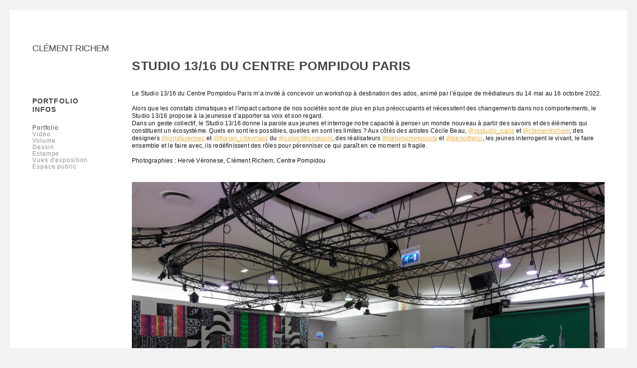

--- FILE ---
content_type: text/html; charset=UTF-8
request_url: http://clementrichem.com/portfolio/items/studio-13-16-du-centre-pompidou/
body_size: 6278
content:
<!doctype html><html lang="fr-FR"><head><meta charset="UTF-8"><meta name="viewport" content="width=device-width, initial-scale=1.0, maximum-scale=1.0, user-scalable=no" /><link media="all" href="http://clementrichem.com/wp-content/cache/autoptimize/css/autoptimize_92d5259f05b6b7d3760371d8cdcab132.css" rel="stylesheet"><link media="screen" href="http://clementrichem.com/wp-content/cache/autoptimize/css/autoptimize_a318e34a19c5647cc570eead676317f3.css" rel="stylesheet"><title>Studio 13/16 du Centre Pompidou Paris &#8211; Clément Richem</title><meta name='robots' content='max-image-preview:large' /><link rel='dns-prefetch' href='//fonts.googleapis.com' /><link rel="alternate" type="application/rss+xml" title="Clément Richem  &raquo; Flux" href="http://clementrichem.com/feed/" /><link rel="alternate" type="application/rss+xml" title="Clément Richem  &raquo; Flux des commentaires" href="http://clementrichem.com/comments/feed/" /> <script type="text/javascript">window._wpemojiSettings = {"baseUrl":"https:\/\/s.w.org\/images\/core\/emoji\/15.0.3\/72x72\/","ext":".png","svgUrl":"https:\/\/s.w.org\/images\/core\/emoji\/15.0.3\/svg\/","svgExt":".svg","source":{"concatemoji":"http:\/\/clementrichem.com\/wp-includes\/js\/wp-emoji-release.min.js?ver=6.5.7"}};
/*! This file is auto-generated */
!function(i,n){var o,s,e;function c(e){try{var t={supportTests:e,timestamp:(new Date).valueOf()};sessionStorage.setItem(o,JSON.stringify(t))}catch(e){}}function p(e,t,n){e.clearRect(0,0,e.canvas.width,e.canvas.height),e.fillText(t,0,0);var t=new Uint32Array(e.getImageData(0,0,e.canvas.width,e.canvas.height).data),r=(e.clearRect(0,0,e.canvas.width,e.canvas.height),e.fillText(n,0,0),new Uint32Array(e.getImageData(0,0,e.canvas.width,e.canvas.height).data));return t.every(function(e,t){return e===r[t]})}function u(e,t,n){switch(t){case"flag":return n(e,"\ud83c\udff3\ufe0f\u200d\u26a7\ufe0f","\ud83c\udff3\ufe0f\u200b\u26a7\ufe0f")?!1:!n(e,"\ud83c\uddfa\ud83c\uddf3","\ud83c\uddfa\u200b\ud83c\uddf3")&&!n(e,"\ud83c\udff4\udb40\udc67\udb40\udc62\udb40\udc65\udb40\udc6e\udb40\udc67\udb40\udc7f","\ud83c\udff4\u200b\udb40\udc67\u200b\udb40\udc62\u200b\udb40\udc65\u200b\udb40\udc6e\u200b\udb40\udc67\u200b\udb40\udc7f");case"emoji":return!n(e,"\ud83d\udc26\u200d\u2b1b","\ud83d\udc26\u200b\u2b1b")}return!1}function f(e,t,n){var r="undefined"!=typeof WorkerGlobalScope&&self instanceof WorkerGlobalScope?new OffscreenCanvas(300,150):i.createElement("canvas"),a=r.getContext("2d",{willReadFrequently:!0}),o=(a.textBaseline="top",a.font="600 32px Arial",{});return e.forEach(function(e){o[e]=t(a,e,n)}),o}function t(e){var t=i.createElement("script");t.src=e,t.defer=!0,i.head.appendChild(t)}"undefined"!=typeof Promise&&(o="wpEmojiSettingsSupports",s=["flag","emoji"],n.supports={everything:!0,everythingExceptFlag:!0},e=new Promise(function(e){i.addEventListener("DOMContentLoaded",e,{once:!0})}),new Promise(function(t){var n=function(){try{var e=JSON.parse(sessionStorage.getItem(o));if("object"==typeof e&&"number"==typeof e.timestamp&&(new Date).valueOf()<e.timestamp+604800&&"object"==typeof e.supportTests)return e.supportTests}catch(e){}return null}();if(!n){if("undefined"!=typeof Worker&&"undefined"!=typeof OffscreenCanvas&&"undefined"!=typeof URL&&URL.createObjectURL&&"undefined"!=typeof Blob)try{var e="postMessage("+f.toString()+"("+[JSON.stringify(s),u.toString(),p.toString()].join(",")+"));",r=new Blob([e],{type:"text/javascript"}),a=new Worker(URL.createObjectURL(r),{name:"wpTestEmojiSupports"});return void(a.onmessage=function(e){c(n=e.data),a.terminate(),t(n)})}catch(e){}c(n=f(s,u,p))}t(n)}).then(function(e){for(var t in e)n.supports[t]=e[t],n.supports.everything=n.supports.everything&&n.supports[t],"flag"!==t&&(n.supports.everythingExceptFlag=n.supports.everythingExceptFlag&&n.supports[t]);n.supports.everythingExceptFlag=n.supports.everythingExceptFlag&&!n.supports.flag,n.DOMReady=!1,n.readyCallback=function(){n.DOMReady=!0}}).then(function(){return e}).then(function(){var e;n.supports.everything||(n.readyCallback(),(e=n.source||{}).concatemoji?t(e.concatemoji):e.wpemoji&&e.twemoji&&(t(e.twemoji),t(e.wpemoji)))}))}((window,document),window._wpemojiSettings);</script> <link rel='stylesheet' id='royal_enqueue_Arial-css' href='http://fonts.googleapis.com/css?family=Arial%3A100%2C200%2C300%2C400%2C500%2C600%2C700%2C800%2C900&#038;ver=1.0.0' type='text/css' media='all' /><link rel='stylesheet' id='royal_enqueue_Lato-css' href='http://fonts.googleapis.com/css?family=Lato%3A100%2C200%2C300%2C400%2C500%2C600%2C700%2C800%2C900&#038;ver=1.0.0' type='text/css' media='all' /><link rel='stylesheet' id='royal_enqueue_Montserrat-css' href='http://fonts.googleapis.com/css?family=Montserrat%3A100%2C200%2C300%2C400%2C500%2C600%2C700%2C800%2C900&#038;ver=1.0.0' type='text/css' media='all' /><link rel='stylesheet' id='royal_enqueue_Dosis-css' href='http://fonts.googleapis.com/css?family=Dosis%3A100%2C200%2C300%2C400%2C500%2C600%2C700%2C800%2C900&#038;ver=1.0.0' type='text/css' media='all' /><link rel='stylesheet' id='royal_enqueue_Oswald-css' href='http://fonts.googleapis.com/css?family=Oswald%3A100%2C200%2C300%2C400%2C500%2C600%2C700%2C800%2C900&#038;ver=1.0.0' type='text/css' media='all' /> <script type="text/javascript" src="http://clementrichem.com/wp-includes/js/jquery/jquery.min.js?ver=3.7.1" id="jquery-core-js"></script> <link rel="https://api.w.org/" href="http://clementrichem.com/wp-json/" /><link rel="EditURI" type="application/rsd+xml" title="RSD" href="http://clementrichem.com/xmlrpc.php?rsd" /><meta name="generator" content="WordPress 6.5.7" /><link rel="canonical" href="http://clementrichem.com/portfolio/items/studio-13-16-du-centre-pompidou/" /><link rel='shortlink' href='http://clementrichem.com/?p=2605' /><link rel="alternate" type="application/json+oembed" href="http://clementrichem.com/wp-json/oembed/1.0/embed?url=http%3A%2F%2Fclementrichem.com%2Fportfolio%2Fitems%2Fstudio-13-16-du-centre-pompidou%2F" /><link rel="alternate" type="text/xml+oembed" href="http://clementrichem.com/wp-json/oembed/1.0/embed?url=http%3A%2F%2Fclementrichem.com%2Fportfolio%2Fitems%2Fstudio-13-16-du-centre-pompidou%2F&#038;format=xml" /><meta property="og:image" content="http://clementrichem.com/wp-content/uploads/2022/10/Vignette-Pompidou.jpg"/><meta property="og:image:width" content="303"/><meta property="og:image:height" content="212"/><meta property="og:title" content="Studio 13/16 du Centre Pompidou Paris"/><meta property="og:description" content="" /><meta property="og:url" content="http://clementrichem.com/portfolio/items/studio-13-16-du-centre-pompidou/"/><meta property="og:locale" content="fr_fr" /><meta property="og:site_name" content="Clément Richem "/><meta name="generator" content="Powered by Visual Composer - drag and drop page builder for WordPress."/> <!--[if lte IE 9]><link rel="stylesheet" type="text/css" href="http://clementrichem.com/wp-content/plugins/js_composer/assets/css/vc_lte_ie9.min.css" media="screen"><![endif]--><noscript><style type="text/css">.wpb_animate_when_almost_visible { opacity: 1; }</style></noscript></head><body class="royal_portfolio-template-default single single-royal_portfolio postid-2605 single-format-standard royal-page-preloader smoothscroll sidebar-fixed menu-fold-style deeplinking single-header-below-b single-header-below-p sharing-nxt-prev-b hide-nxt-prev-p sharing-nxt-prev-p hide-single-sharing-p project-info-closed project-info-right infinitescroll-twitter wpb-js-composer js-comp-ver-5.2.1 vc_responsive"><div class="royal-preloader-wrap" data-bg-trans="750"></div><div id="page-wrap" class="clearfix" data-fx="none"  data-fx-speed="1200"><div class="m-nav-and-logo"><div class="m-nav-fold rf-button"> <i class="fa fa-angle-down"></i></div><nav><ul id="menu-main" class="mobile-nav"><li id="menu-item-1915" class="menu-item menu-item-type-post_type menu-item-object-page menu-item-home menu-item-1915"><a href="http://clementrichem.com/">Portfolio</a></li><li id="menu-item-1931" class="menu-item menu-item-type-post_type menu-item-object-page menu-item-has-children menu-item-1931"><a href="http://clementrichem.com/infos/">Infos</a><ul class="sub-menu"><li id="menu-item-2012" class="menu-item menu-item-type-post_type menu-item-object-page menu-item-2012"><a href="http://clementrichem.com/actualites/">Actualités</a></li><li id="menu-item-1932" class="menu-item menu-item-type-post_type menu-item-object-page menu-item-1932"><a href="http://clementrichem.com/infos/cv/">CV – Contact</a></li><li id="menu-item-1979" class="menu-item menu-item-type-post_type menu-item-object-page menu-item-1979"><a href="http://clementrichem.com/documentation/">Documentation</a></li></ul></li></ul></nav><section class="mobile-logo"> <a href="http://clementrichem.com/" title="Clément Richem " class="logo-wrap"><h1 class="logo-text clearfix"> Clément Richem</h1> </a><p class="site-tagline"></p></section></div><div class="sidebar-fold-btn"> <i class="fa fa-angle-left rf-button"></i></div><div id="sidebar"><section class="logo-and-tagline clearfix"> <a href="http://clementrichem.com/" title="Clément Richem " class="logo-wrap" data-portfolio="" data-blog="http://clementrichem.com/portfolio/items/studio-13-16-du-centre-pompidou/"><h1 class="logo-text clearfix"> Clément Richem</h1> </a><p class="site-tagline"></p></section><div class="inner-sidebar clear"><nav class="sid-block" data-open="click"><h3 class="menu-title"><span>Menu</span></h3><ul id="menu-main-1" class="main-nav"><li class="menu-item menu-item-type-post_type menu-item-object-page menu-item-home menu-item-1915"><a href="http://clementrichem.com/">Portfolio</a></li><li class="menu-item menu-item-type-post_type menu-item-object-page menu-item-has-children menu-item-1931"><a href="http://clementrichem.com/infos/">Infos</a><ul class="sub-menu"><li class="menu-item menu-item-type-post_type menu-item-object-page menu-item-2012"><a href="http://clementrichem.com/actualites/">Actualités</a></li><li class="menu-item menu-item-type-post_type menu-item-object-page menu-item-1932"><a href="http://clementrichem.com/infos/cv/">CV – Contact</a></li><li class="menu-item menu-item-type-post_type menu-item-object-page menu-item-1979"><a href="http://clementrichem.com/documentation/">Documentation</a></li></ul></li></ul></nav><section class="sid-block blog-filters"><h3 class="filters-title"><span>Blog Filters</span></h3><ul class="filters"><li> <a class="rf-button active-filter-item active-state" data-filter="*"> <i class="fa fa-none"></i> <span>All Posts</span> <i class="fa fa-none"></i> <sup><sup>0</sup></sup> </a></li></ul></section><section class="sid-block portfolio-filters"><h3 class="filters-title"><span>Filters</span></h3><ul class="filters" data-sort="video,volume,dessin,estampe,vues-dexposition,espace-public"><li> <a class="rf-button active-filter-item active-state" data-filter="*"> <i class="fa fa-none"></i> <span>Portfolio</span> <i class="fa fa-none"></i> <sup>56</sup> </a></li><li><a  class="rf-button" data-filter=".dessin" ><i class="fa fa-none"></i>Dessin<i class="fa fa-none"></i><sup></sup></a></li><li><a  class="rf-button" data-filter=".espace-public" ><i class="fa fa-none"></i>Espace public<i class="fa fa-none"></i><sup></sup></a></li><li><a  class="rf-button" data-filter=".estampe" ><i class="fa fa-none"></i>Estampe<i class="fa fa-none"></i><sup></sup></a></li><li><a  class="rf-button" data-filter=".video" ><i class="fa fa-none"></i>Vidéo<i class="fa fa-none"></i><sup></sup></a></li><li><a  class="rf-button" data-filter=".volume" ><i class="fa fa-none"></i>Volume<i class="fa fa-none"></i><sup></sup></a></li><li><a  class="rf-button" data-filter=".vues-dexposition" ><i class="fa fa-none"></i>Vues d'exposition<i class="fa fa-none"></i><sup></sup></a></li></ul></section></div></div><div id="main-wrap"><div class="inner-content-wrap"><article id="post-2605" class="portfolio-single clearfix post-2605 royal_portfolio type-royal_portfolio status-publish format-standard has-post-thumbnail hentry royal_portfolio_cats-vues-dexposition"><div class="single-wrap body-section clearfix"><header class="single-header portfolio-single-header inner-content"><div class="title-and-meta"><h1 class="single-title">Studio 13/16 du Centre Pompidou Paris</h1> <span class="post-meta-info single-meta"> <span class="post-date"> 19 octobre 2022 <span class="meta-sep">/</span> </span> <span class="post-categories"><span></span><a href="http://clementrichem.com/portfolio/category/vues-dexposition/" rel="tag">Vues d'exposition</a><span class="meta-sep">/</span></span> <span class="posted-by">Posted by: Oasis</span> </span></div><div class="nxt-prev-post"><a href="http://clementrichem.com/portfolio/items/regain/" title="Regain" class="previous-post rf-button"><img width="303" height="212" src="http://clementrichem.com/wp-content/uploads/2022/10/Vignette-Regain.jpg" class="attachment-post-thumbnail size-post-thumbnail wp-post-image" alt="" decoding="async" fetchpriority="high" srcset="http://clementrichem.com/wp-content/uploads/2022/10/Vignette-Regain.jpg 303w, http://clementrichem.com/wp-content/uploads/2022/10/Vignette-Regain-300x210.jpg 300w" sizes="(max-width: 303px) 100vw, 303px" /><i class="fa fa-none-left"></i><span>Previous Project</span></a><a href="http://clementrichem.com/actualites/" class="back-link previous-post"><i class="fa fa-th-large"></i></a><a href="http://clementrichem.com/portfolio/items/le-deserteur/" title="Le déserteur" class="next-post rf-button"><img width="303" height="212" src="http://clementrichem.com/wp-content/uploads/2022/10/Vignette-Le-deserteur.jpg" class="attachment-post-thumbnail size-post-thumbnail wp-post-image" alt="" decoding="async" srcset="http://clementrichem.com/wp-content/uploads/2022/10/Vignette-Le-deserteur.jpg 303w, http://clementrichem.com/wp-content/uploads/2022/10/Vignette-Le-deserteur-300x210.jpg 300w" sizes="(max-width: 303px) 100vw, 303px" /><span>Next Project</span><i class="fa fa-none-right"></i></a></div><div class="clear"></div></header><div class="single-content-wrap inner-content"><div class="single-content clearfix"><div class="vc_row wpb_row vc_row-fluid"><div class="wpb_column vc_column_container vc_col-sm-12"><div class="vc_column-inner "><div class="wpb_wrapper"><div class="wpb_text_column wpb_content_element  vc_custom_1666193631312" ><div class="wpb_wrapper"><p>Le Studio 13/16 du Centre Pompidou Paris m&rsquo;a invité à concevoir un workshop à destination des ados, animé par l&rsquo;équipe de médiateurs du 14 mai au 16 octobre 2022.</p><p><span class="_aacl _aaco _aacu _aacx _aad7 _aade">Alors que les constats climatiques et l’impact carbone de nos sociétés sont de plus en plus préoccupants et nécessitent des changements dans nos comportements, le Studio 13/16 propose à la jeunesse d’apporter sa voix et son regard.<br /> Dans un geste collectif, le Studio 13/16 donne la parole aux jeunes et interroge notre capacité à penser un monde nouveau à partir des savoirs et des éléments qui constituent un écosystème. Quels en sont les possibles, quelles en sont les limites ? Aux côtés des artistes Cécile Beau, <a class="x1i10hfl xjbqb8w x6umtig x1b1mbwd xaqea5y xav7gou x9f619 x1ypdohk xt0psk2 xe8uvvx xdj266r x11i5rnm xat24cr x1mh8g0r xexx8yu x4uap5 x18d9i69 xkhd6sd x16tdsg8 x1hl2dhg xggy1nq x1a2a7pz notranslate _a6hd" tabindex="0" role="link" href="https://www.instagram.com/rostudio_paris/">@rostudio_paris</a> et <a class="x1i10hfl xjbqb8w x6umtig x1b1mbwd xaqea5y xav7gou x9f619 x1ypdohk xt0psk2 xe8uvvx xdj266r x11i5rnm xat24cr x1mh8g0r xexx8yu x4uap5 x18d9i69 xkhd6sd x16tdsg8 x1hl2dhg xggy1nq x1a2a7pz notranslate _a6hd" tabindex="0" role="link" href="https://www.instagram.com/clementrichem/">@clementrichem</a>, des designers <a class="x1i10hfl xjbqb8w x6umtig x1b1mbwd xaqea5y xav7gou x9f619 x1ypdohk xt0psk2 xe8uvvx xdj266r x11i5rnm xat24cr x1mh8g0r xexx8yu x4uap5 x18d9i69 xkhd6sd x16tdsg8 x1hl2dhg xggy1nq x1a2a7pz notranslate _a6hd" tabindex="0" role="link" href="https://www.instagram.com/jorisfavennec/">@jorisfavennec</a> et <a class="x1i10hfl xjbqb8w x6umtig x1b1mbwd xaqea5y xav7gou x9f619 x1ypdohk xt0psk2 xe8uvvx xdj266r x11i5rnm xat24cr x1mh8g0r xexx8yu x4uap5 x18d9i69 xkhd6sd x16tdsg8 x1hl2dhg xggy1nq x1a2a7pz notranslate _a6hd" tabindex="0" role="link" href="https://www.instagram.com/florian_chevillard/">@florian_chevillard</a> du <a class="x1i10hfl xjbqb8w x6umtig x1b1mbwd xaqea5y xav7gou x9f619 x1ypdohk xt0psk2 xe8uvvx xdj266r x11i5rnm xat24cr x1mh8g0r xexx8yu x4uap5 x18d9i69 xkhd6sd x16tdsg8 x1hl2dhg xggy1nq x1a2a7pz notranslate _a6hd" tabindex="0" role="link" href="https://www.instagram.com/collectifrondpoint/">@collectifrondpoint</a>, des réalisateurs <a class="x1i10hfl xjbqb8w x6umtig x1b1mbwd xaqea5y xav7gou x9f619 x1ypdohk xt0psk2 xe8uvvx xdj266r x11i5rnm xat24cr x1mh8g0r xexx8yu x4uap5 x18d9i69 xkhd6sd x16tdsg8 x1hl2dhg xggy1nq x1a2a7pz notranslate _a6hd" tabindex="0" role="link" href="https://www.instagram.com/setomomokoinsta/">@setomomokoinsta</a> et <a class="x1i10hfl xjbqb8w x6umtig x1b1mbwd xaqea5y xav7gou x9f619 x1ypdohk xt0psk2 xe8uvvx xdj266r x11i5rnm xat24cr x1mh8g0r xexx8yu x4uap5 x18d9i69 xkhd6sd x16tdsg8 x1hl2dhg xggy1nq x1a2a7pz notranslate _a6hd" tabindex="0" role="link" href="https://www.instagram.com/benoitfelici/">@benoitfelici</a>, les jeunes interrogent le vivant, le faire ensemble et le faire avec, ils redéfinissent des rôles pour pérenniser ce qui paraît en ce moment si fragile.</span></p><p>Photographies : Hervé Véronese, Clément Richem, Centre Pompidou</p></div></div></div></div></div></div><div class="vc_row wpb_row vc_row-fluid"><div class="wpb_column vc_column_container vc_col-sm-12"><div class="vc_column-inner "><div class="wpb_wrapper"><div  class="wpb_single_image wpb_content_element vc_align_left  vc_custom_1666193299938"><figure class="wpb_wrapper vc_figure"><div class="vc_single_image-wrapper   vc_box_border_grey"><img decoding="async" width="1000" height="750" src="http://clementrichem.com/wp-content/uploads/2022/10/Pompidou-2.jpg" class="vc_single_image-img attachment-large" alt="" srcset="http://clementrichem.com/wp-content/uploads/2022/10/Pompidou-2.jpg 1000w, http://clementrichem.com/wp-content/uploads/2022/10/Pompidou-2-300x225.jpg 300w, http://clementrichem.com/wp-content/uploads/2022/10/Pompidou-2-768x576.jpg 768w" sizes="(max-width: 1000px) 100vw, 1000px" /></div></figure></div></div></div></div></div><div class="vc_row wpb_row vc_row-fluid"><div class="wpb_column vc_column_container vc_col-sm-12"><div class="vc_column-inner "><div class="wpb_wrapper"><div  class="wpb_single_image wpb_content_element vc_align_left  vc_custom_1666193334135"><figure class="wpb_wrapper vc_figure"><div class="vc_single_image-wrapper   vc_box_border_grey"><img loading="lazy" decoding="async" width="1000" height="750" src="http://clementrichem.com/wp-content/uploads/2022/10/Pompidou-5.jpg" class="vc_single_image-img attachment-large" alt="" srcset="http://clementrichem.com/wp-content/uploads/2022/10/Pompidou-5.jpg 1000w, http://clementrichem.com/wp-content/uploads/2022/10/Pompidou-5-300x225.jpg 300w, http://clementrichem.com/wp-content/uploads/2022/10/Pompidou-5-768x576.jpg 768w" sizes="(max-width: 1000px) 100vw, 1000px" /></div></figure></div></div></div></div></div><div class="vc_row wpb_row vc_row-fluid"><div class="wpb_column vc_column_container vc_col-sm-12"><div class="vc_column-inner "><div class="wpb_wrapper"><div  class="wpb_single_image wpb_content_element vc_align_left  vc_custom_1666193370490"><figure class="wpb_wrapper vc_figure"><div class="vc_single_image-wrapper   vc_box_border_grey"><img loading="lazy" decoding="async" width="1000" height="750" src="http://clementrichem.com/wp-content/uploads/2022/10/Pompidou-6.jpg" class="vc_single_image-img attachment-large" alt="" srcset="http://clementrichem.com/wp-content/uploads/2022/10/Pompidou-6.jpg 1000w, http://clementrichem.com/wp-content/uploads/2022/10/Pompidou-6-300x225.jpg 300w, http://clementrichem.com/wp-content/uploads/2022/10/Pompidou-6-768x576.jpg 768w" sizes="(max-width: 1000px) 100vw, 1000px" /></div></figure></div></div></div></div></div><div class="vc_row wpb_row vc_row-fluid"><div class="wpb_column vc_column_container vc_col-sm-12"><div class="vc_column-inner "><div class="wpb_wrapper"><div  class="wpb_single_image wpb_content_element vc_align_left  vc_custom_1666193409599"><figure class="wpb_wrapper vc_figure"><div class="vc_single_image-wrapper   vc_box_border_grey"><img loading="lazy" decoding="async" width="1000" height="750" src="http://clementrichem.com/wp-content/uploads/2022/10/Pompidou-1.jpg" class="vc_single_image-img attachment-large" alt="" srcset="http://clementrichem.com/wp-content/uploads/2022/10/Pompidou-1.jpg 1000w, http://clementrichem.com/wp-content/uploads/2022/10/Pompidou-1-300x225.jpg 300w, http://clementrichem.com/wp-content/uploads/2022/10/Pompidou-1-768x576.jpg 768w" sizes="(max-width: 1000px) 100vw, 1000px" /></div></figure></div></div></div></div></div><div class="vc_row wpb_row vc_row-fluid"><div class="wpb_column vc_column_container vc_col-sm-12"><div class="vc_column-inner "><div class="wpb_wrapper"><div  class="wpb_single_image wpb_content_element vc_align_left  vc_custom_1666193451445"><figure class="wpb_wrapper vc_figure"><div class="vc_single_image-wrapper   vc_box_border_grey"><img loading="lazy" decoding="async" width="1000" height="750" src="http://clementrichem.com/wp-content/uploads/2022/10/Pompidou-4.jpg" class="vc_single_image-img attachment-large" alt="" srcset="http://clementrichem.com/wp-content/uploads/2022/10/Pompidou-4.jpg 1000w, http://clementrichem.com/wp-content/uploads/2022/10/Pompidou-4-300x225.jpg 300w, http://clementrichem.com/wp-content/uploads/2022/10/Pompidou-4-768x576.jpg 768w" sizes="(max-width: 1000px) 100vw, 1000px" /></div></figure></div></div></div></div></div><div class="vc_row wpb_row vc_row-fluid"><div class="wpb_column vc_column_container vc_col-sm-12"><div class="vc_column-inner "><div class="wpb_wrapper"><div  class="wpb_single_image wpb_content_element vc_align_left  vc_custom_1666193484527"><figure class="wpb_wrapper vc_figure"><div class="vc_single_image-wrapper   vc_box_border_grey"><img loading="lazy" decoding="async" width="1000" height="750" src="http://clementrichem.com/wp-content/uploads/2022/10/Pompidou-3.jpg" class="vc_single_image-img attachment-large" alt="" srcset="http://clementrichem.com/wp-content/uploads/2022/10/Pompidou-3.jpg 1000w, http://clementrichem.com/wp-content/uploads/2022/10/Pompidou-3-300x225.jpg 300w, http://clementrichem.com/wp-content/uploads/2022/10/Pompidou-3-768x576.jpg 768w" sizes="(max-width: 1000px) 100vw, 1000px" /></div></figure></div></div></div></div></div></div><h3 class="single-post-sharing"> <a href="http://clementrichem.com/portfolio/items/regain/" title="Regain" class="previous-post rf-button"><img width="303" height="212" src="http://clementrichem.com/wp-content/uploads/2022/10/Vignette-Regain.jpg" class="attachment-post-thumbnail size-post-thumbnail wp-post-image" alt="" decoding="async" loading="lazy" srcset="http://clementrichem.com/wp-content/uploads/2022/10/Vignette-Regain.jpg 303w, http://clementrichem.com/wp-content/uploads/2022/10/Vignette-Regain-300x210.jpg 300w" sizes="(max-width: 303px) 100vw, 303px" /><i class="fa fa-none-left"></i><span>Previous Project</span></a><a href="http://clementrichem.com/actualites/" class="back-link previous-post"><i class="fa fa-th-large"></i></a><a href="http://clementrichem.com/portfolio/items/le-deserteur/" title="Le déserteur" class="next-post rf-button"><img width="303" height="212" src="http://clementrichem.com/wp-content/uploads/2022/10/Vignette-Le-deserteur.jpg" class="attachment-post-thumbnail size-post-thumbnail wp-post-image" alt="" decoding="async" loading="lazy" srcset="http://clementrichem.com/wp-content/uploads/2022/10/Vignette-Le-deserteur.jpg 303w, http://clementrichem.com/wp-content/uploads/2022/10/Vignette-Le-deserteur-300x210.jpg 300w" sizes="(max-width: 303px) 100vw, 303px" /><span>Next Project</span><i class="fa fa-none-right"></i></a> <span class="single-socials-wrap"> <span>Share:</span> <span class="social-share"><a href="https://www.facebook.com/sharer/sharer.php?u=http://clementrichem.com/portfolio/items/studio-13-16-du-centre-pompidou/" target="_blank"><i class="fa fa-facebook"></i></a><a href="https://twitter.com/share?http://clementrichem.com/portfolio/items/studio-13-16-du-centre-pompidou/&#038;text=Studio%2013/16%20du%20Centre%20Pompidou%20Paris" target="_blank"><i class="fa fa-twitter"></i></a><a href="https://plus.google.com/share?url=http://clementrichem.com/portfolio/items/studio-13-16-du-centre-pompidou/" target="_blank"><i class="fa fa-google-plus"></i></a><a href="http://www.linkedin.com/shareArticle?url=http://clementrichem.com/portfolio/items/studio-13-16-du-centre-pompidou/&#038;title=Studio%2013/16%20du%20Centre%20Pompidou%20Paris" target="_blank"><i class="fa fa-linkedin"></i></a><a href="https://pinterest.com/pin/create/bookmarklet/?url=http://clementrichem.com/portfolio/items/studio-13-16-du-centre-pompidou/&#038;description=Studio%2013/16%20du%20Centre%20Pompidou%20Paris&#038;media=http://clementrichem.com/wp-content/uploads/2022/10/Vignette-Pompidou.jpg" target="_blank"><i class="fa fa-pinterest"></i></a><a href="http://www.tumblr.com/share/link?url=http%3A%2F%2Fclementrichem.com%2Fportfolio%2Fitems%2Fstudio-13-16-du-centre-pompidou%2F&#038;name=Studio+13%2F16+du+Centre+Pompidou+Paris&#038;description=" target="_blank"><i class="fa fa-tumblr"></i></a><a href="http://reddit.com/submit?url=http://clementrichem.com/portfolio/items/studio-13-16-du-centre-pompidou/&#038;title=Studio%2013/16%20du%20Centre%20Pompidou%20Paris" target="_blank"><i class="fa fa-reddit"></i></a></span> </span></h3></div></div><div class="project-info inner-content body-section" data-left-margin="30" data-sticky="no" data-sticky-offset="0"><div class="project-details-wrap"><ul class="project-details"><li class="info-categories"><strong><i class="fa fa-list"></i> Categories:</strong><ul class="proj-details-meta"><li><a href="http://clementrichem.com/portfolio/category/vues-dexposition/" rel="tag">Vues d'exposition</a></li></ul></li><li class="info-sharing"><strong><i class="fa fa-share-alt"></i> <span>Share:</span></strong><span class="proj-details-meta"><a href="https://www.facebook.com/sharer/sharer.php?u=http://clementrichem.com/portfolio/items/studio-13-16-du-centre-pompidou/" target="_blank"><i class="fa fa-facebook"></i></a><a href="https://twitter.com/share?http://clementrichem.com/portfolio/items/studio-13-16-du-centre-pompidou/&#038;text=Studio%2013/16%20du%20Centre%20Pompidou%20Paris" target="_blank"><i class="fa fa-twitter"></i></a><a href="https://plus.google.com/share?url=http://clementrichem.com/portfolio/items/studio-13-16-du-centre-pompidou/" target="_blank"><i class="fa fa-google-plus"></i></a><a href="http://www.linkedin.com/shareArticle?url=http://clementrichem.com/portfolio/items/studio-13-16-du-centre-pompidou/&#038;title=Studio%2013/16%20du%20Centre%20Pompidou%20Paris" target="_blank"><i class="fa fa-linkedin"></i></a><a href="https://pinterest.com/pin/create/bookmarklet/?url=http://clementrichem.com/portfolio/items/studio-13-16-du-centre-pompidou/&#038;description=Studio%2013/16%20du%20Centre%20Pompidou%20Paris&#038;media=http://clementrichem.com/wp-content/uploads/2022/10/Vignette-Pompidou.jpg" target="_blank"><i class="fa fa-pinterest"></i></a><a href="http://www.tumblr.com/share/link?url=http%3A%2F%2Fclementrichem.com%2Fportfolio%2Fitems%2Fstudio-13-16-du-centre-pompidou%2F&#038;name=Studio+13%2F16+du+Centre+Pompidou+Paris&#038;description=" target="_blank"><i class="fa fa-tumblr"></i></a><a href="http://reddit.com/submit?url=http://clementrichem.com/portfolio/items/studio-13-16-du-centre-pompidou/&#038;title=Studio%2013/16%20du%20Centre%20Pompidou%20Paris" target="_blank"><i class="fa fa-reddit"></i></a></span></ul></div><div class="nxt-prev-post"><a href="http://clementrichem.com/portfolio/items/regain/" title="Regain" class="previous-post rf-button"><img width="303" height="212" src="http://clementrichem.com/wp-content/uploads/2022/10/Vignette-Regain.jpg" class="attachment-post-thumbnail size-post-thumbnail wp-post-image" alt="" decoding="async" loading="lazy" srcset="http://clementrichem.com/wp-content/uploads/2022/10/Vignette-Regain.jpg 303w, http://clementrichem.com/wp-content/uploads/2022/10/Vignette-Regain-300x210.jpg 300w" sizes="(max-width: 303px) 100vw, 303px" /><i class="fa fa-none-left"></i><span>Previous Project</span></a><a href="http://clementrichem.com/actualites/" class="back-link previous-post"><i class="fa fa-th-large"></i></a><a href="http://clementrichem.com/portfolio/items/le-deserteur/" title="Le déserteur" class="next-post rf-button"><img width="303" height="212" src="http://clementrichem.com/wp-content/uploads/2022/10/Vignette-Le-deserteur.jpg" class="attachment-post-thumbnail size-post-thumbnail wp-post-image" alt="" decoding="async" loading="lazy" srcset="http://clementrichem.com/wp-content/uploads/2022/10/Vignette-Le-deserteur.jpg 303w, http://clementrichem.com/wp-content/uploads/2022/10/Vignette-Le-deserteur-300x210.jpg 300w" sizes="(max-width: 303px) 100vw, 303px" /><span>Next Project</span><i class="fa fa-none-right"></i></a></div></div> <a href="http://clementrichem.com/portfolio/items/regain/" title="Regain" class="previous-post rf-button"><img width="303" height="212" src="http://clementrichem.com/wp-content/uploads/2022/10/Vignette-Regain.jpg" class="attachment-post-thumbnail size-post-thumbnail wp-post-image" alt="" decoding="async" loading="lazy" srcset="http://clementrichem.com/wp-content/uploads/2022/10/Vignette-Regain.jpg 303w, http://clementrichem.com/wp-content/uploads/2022/10/Vignette-Regain-300x210.jpg 300w" sizes="(max-width: 303px) 100vw, 303px" /><i class="fa fa-none-left"></i><span>Previous Project</span></a><a href="http://clementrichem.com/actualites/" class="back-link previous-post"><i class="fa fa-th-large"></i></a><a href="http://clementrichem.com/portfolio/items/le-deserteur/" title="Le déserteur" class="next-post rf-button"><img width="303" height="212" src="http://clementrichem.com/wp-content/uploads/2022/10/Vignette-Le-deserteur.jpg" class="attachment-post-thumbnail size-post-thumbnail wp-post-image" alt="" decoding="async" loading="lazy" srcset="http://clementrichem.com/wp-content/uploads/2022/10/Vignette-Le-deserteur.jpg 303w, http://clementrichem.com/wp-content/uploads/2022/10/Vignette-Le-deserteur-300x210.jpg 300w" sizes="(max-width: 303px) 100vw, 303px" /><span>Next Project</span><i class="fa fa-none-right"></i></a></article></div></div><footer class="copy-and-soc"><div><div class="socials-wrap"><a href="http://themeforest.net/item/hyperx-the-portfolio-website-designer/13439786?ref=Royal-Flush"  target="_blank" ><i class="fa fa-facebook rf-button"></i></a><a href="http://themeforest.net/item/hyperx-the-portfolio-website-designer/13439786?ref=Royal-Flush" target="_blank" ><i class="fa fa-twitter rf-button"></i></a><a href="" target="_blank" class="empty-social"><i class="fa fa-google rf-button"></i></a><a href="http://themeforest.net/item/hyperx-the-portfolio-website-designer/13439786?ref=Royal-Flush" target="_blank" ><i class="fa fa-linkedin rf-button"></i></a><a href="http://themeforest.net/item/hyperx-the-portfolio-website-designer/13439786?ref=Royal-Flush" target="_blank" ><i class="fa fa-pinterest rf-button"></i></a><a href="" target="_blank" class="empty-social"><i class="fa fa-vk rf-button"></i></a><a href="" target="_blank" class="empty-social"><i class="fa fa-reddit rf-button"></i></a><a href="" target="_blank" class="empty-social"><i class="fa fa-dribbble rf-button"></i></a><a href="" target="_blank" class="empty-social"><i class="fa fa-vk rf-button"></i></a><a href="" target="_blank" class="empty-social"><i class="fa fa-skype rf-button"></i></a></div><div class="copyright-wrap"><p> Hyper-X Theme By RF 2016 &copy;</p></div><div class="footer-fold-btn"> <i class="fa fa-caret-up"></i></div><div class="clear"></div></div></footer><div class="back-to-top" data-duration="400" data-scroll-top="600"> <i class="rf-button fa fa-angle-up"></i></div></div>  <script></script><script type="text/javascript" id="royal-post-likes-js-extra">var ajax_var = {"url":"http:\/\/clementrichem.com\/wp-admin\/admin-ajax.php","nonce":"4ca7e7e6d4"};</script> <script type="text/javascript" id="royal-custom-scripts-js-extra">var ajaxurl = ["http:\/\/clementrichem.com\/wp-admin\/admin-ajax.php"];</script> <script defer src="http://clementrichem.com/wp-content/cache/autoptimize/js/autoptimize_f3ef6ee2e6b6065ac9f1b314f4c32f38.js"></script></body></html>